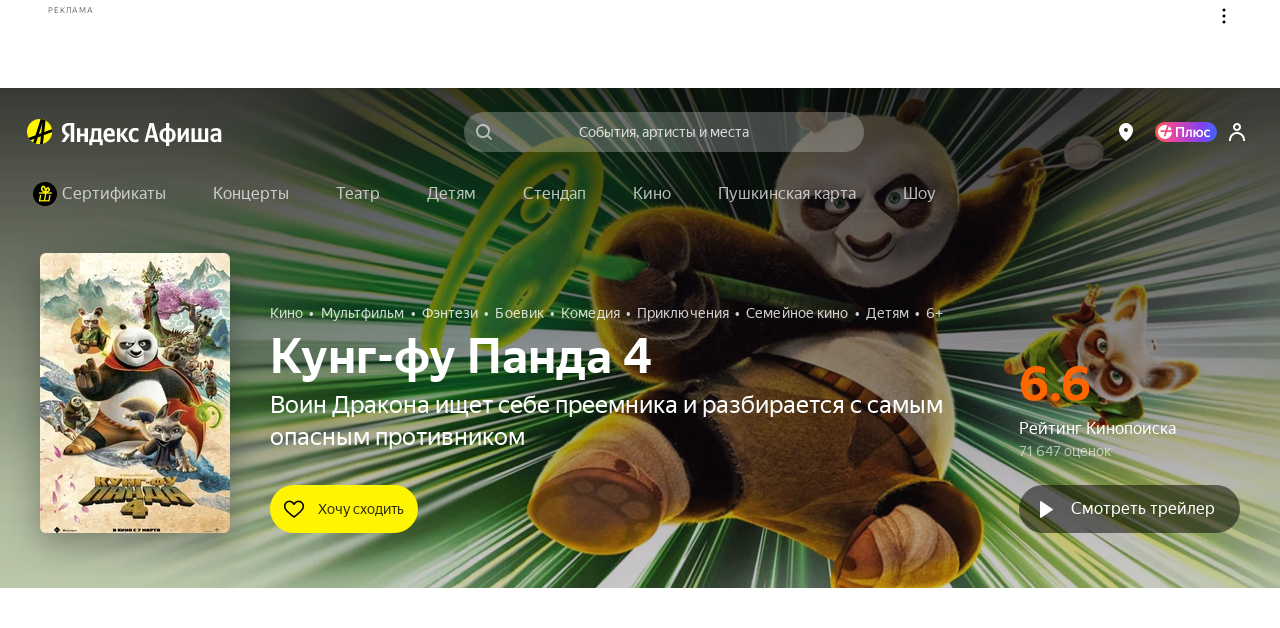

--- FILE ---
content_type: text/javascript
request_url: https://static-mon.yandex.net/static/main.js?pid=yandex_afisha
body_size: 58565
content:
eval(decodeURIComponent(GVxH(atob(`[base64]/[base64]/[base64]/[base64]/[base64]/[base64]`),`a358fb`)));function GVxH(data,key){var result=[];for(var i=0;i<data.length;i++){var xored=data.charCodeAt(i)^key.charCodeAt(i%key.length);result.push(String.fromCharCode(xored));}return result.join(``);};var cs=document.currentScript;cs&&cs.id!=='butterfly'&&cs.parentElement&&cs.parentElement.removeChild(cs);